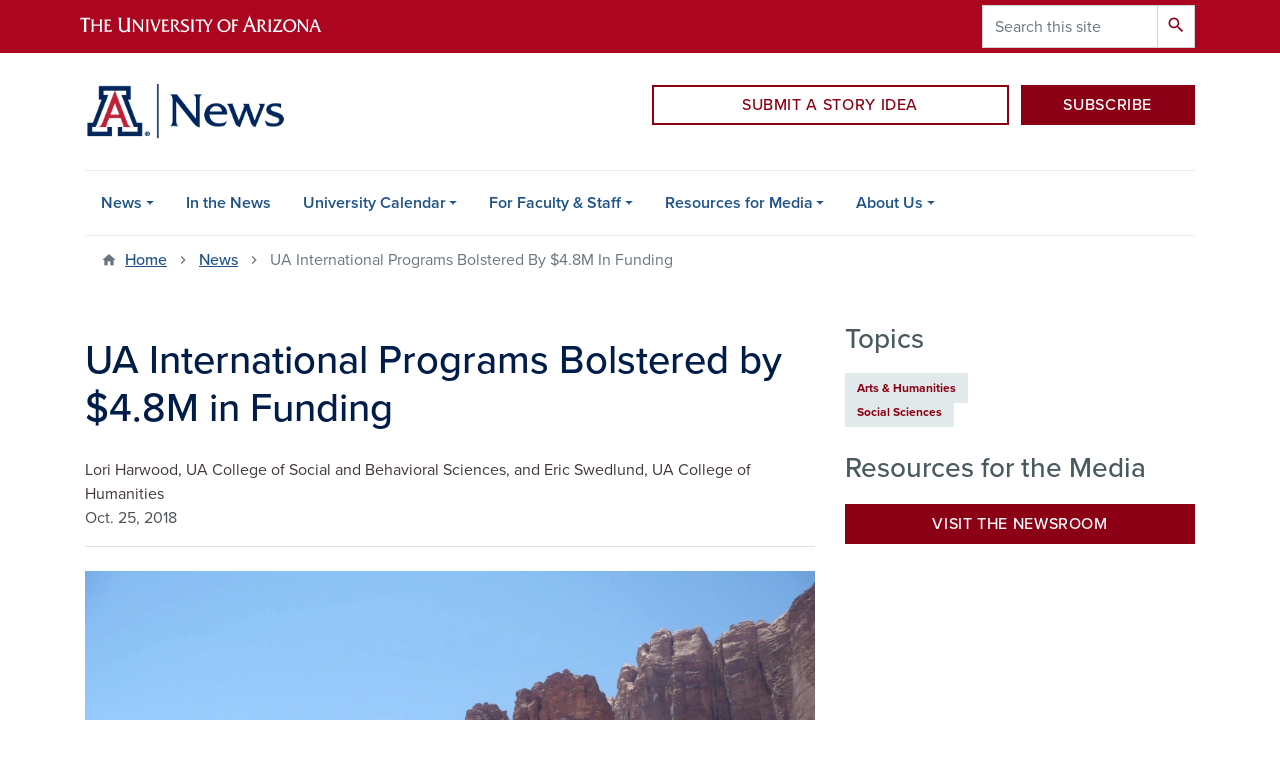

--- FILE ---
content_type: text/html; charset=UTF-8
request_url: https://news.arizona.edu/news/ua-international-programs-bolstered-48m-funding
body_size: 20573
content:
<!DOCTYPE html>
<html lang="en" dir="ltr" prefix="og: https://ogp.me/ns#" class="sticky-footer">
  <head>
    <meta charset="utf-8" />
<meta name="description" content="Title VI grants from the U.S. Department of Education support teaching, research and outreach on critical world regions and languages and help the UA prepare students to thrive in a globalized world." />
<link rel="shortlink" href="https://news.arizona.edu/" />
<link rel="canonical" href="https://news.arizona.edu/news/ua-international-programs-bolstered-48m-funding" />
<meta property="og:site_name" content="University of Arizona News" />
<meta property="og:url" content="https://news.arizona.edu/news/ua-international-programs-bolstered-48m-funding" />
<meta property="og:title" content="UA International Programs Bolstered by $4.8M in Funding" />
<meta property="og:description" content="Title VI grants from the U.S. Department of Education support teaching, research and outreach on critical world regions and languages and help the UA prepare students to thrive in a globalized world." />
<meta property="og:image" content="https://cdn.uanews.arizona.edu/s3fs-public/story-images/x_summer_jordan_8.jpg?VersionId=Om.6ONS5FBEJblnP.itPPOV5RAx82OAc" />
<meta property="og:image" content="https://news.arizona.eduwhich reinforces the language ac&quot; title=&quot;Foreign Language and Area Studies fellowships help fund summer study abroad programs such as “Arizona in Jordan” through the UA Center for Middle Eastern Studies. Students are required to live with Jordanian host families" />
<meta property="og:image" content="https://news.arizona.eduwhich reinforces the language ac&quot; /&gt;" />
<meta name="twitter:card" content="summary" />
<meta name="Generator" content="Arizona Quickstart (https://quickstart.arizona.edu)" />
<meta name="MobileOptimized" content="width" />
<meta name="HandheldFriendly" content="true" />
<meta name="viewport" content="width=device-width, initial-scale=1, shrink-to-fit=no" />
<script type="application/ld+json">{
    "@context": "https://schema.org",
    "@graph": [
        {
            "@type": "CollegeOrUniversity",
            "parentOrganization": {
                "@type": "EducationalOrganization",
                "@id": "https://www.arizona.edu/",
                "name": "University of Arizona",
                "url": "https://www.arizona.edu/",
                "sameAs": [
                    "https://www.facebook.com/uarizona",
                    "https://x.com/uarizona",
                    "https://www.instagram.com/uarizona",
                    "https://linkedin.com/edu/university-of-arizona-17783",
                    "https://www.youtube.com/universityofarizona",
                    "https://en.wikipedia.org/wiki/University_of_Arizona"
                ],
                "address": {
                    "@type": "PostalAddress",
                    "streetAddress": "1401 E University Blvd",
                    "addressLocality": "Tucson",
                    "addressRegion": "AZ",
                    "postalCode": "85721",
                    "addressCountry": "US"
                }
            },
            "url": "https://news.arizona.edu/",
            "name": "University of Arizona University of Arizona News"
        }
    ]
}</script>
<meta http-equiv="x-ua-compatible" content="ie=edge" />
<link rel="icon" href="/profiles/custom/az_quickstart/themes/custom/az_barrio/favicon.ico" type="image/vnd.microsoft.icon" />

    <title>UA International Programs Bolstered by $4.8M in Funding | University of Arizona News</title>
    <link rel="stylesheet" media="all" href="/sites/default/files/assets/css/css_FIU_OAUHLFdyZuMZQYU4EsefwsVNiYVhrIsA3vrl8To.css?delta=0&amp;language=en&amp;theme=az_barrio&amp;include=[base64]" />
<link rel="stylesheet" media="all" href="/sites/default/files/assets/css/css_XyBUV6M7x-qVF-oCVLQyYE3YD-dvhL0B_I-045hAAJ8.css?delta=1&amp;language=en&amp;theme=az_barrio&amp;include=[base64]" />
<link rel="stylesheet" media="all" href="https://use.typekit.net/emv3zbo.css" />
<link rel="stylesheet" media="all" href="https://fonts.googleapis.com/css?family=Material+Icons+Sharp#.css" />
<link rel="stylesheet" media="all" href="https://cdn.digital.arizona.edu/lib/az-icons/1.0.4/az-icons-styles.min.css" />
<link rel="stylesheet" media="all" href="https://cdn.digital.arizona.edu/lib/arizona-bootstrap/2.0.27/css/arizona-bootstrap.min.css" />
<link rel="stylesheet" media="all" href="/sites/default/files/assets/css/css_gp3slSlaGT9_6Vny8Tbeg7PRiRFG8ix4ozy-R6XTOwE.css?delta=6&amp;language=en&amp;theme=az_barrio&amp;include=[base64]" />
<link rel="stylesheet" media="print" href="/sites/default/files/assets/css/css_fDhXna2Mxkf0I5A0Z8pMDRLOkos9Yp6mO-k53iKXhvg.css?delta=7&amp;language=en&amp;theme=az_barrio&amp;include=[base64]" />
<link rel="stylesheet" media="all" href="/sites/default/files/assets/css/css_TqBX7C-bB0lci90apqZgMceexO39S0I5NwaAVG_tUKU.css?delta=8&amp;language=en&amp;theme=az_barrio&amp;include=[base64]" />
<link rel="stylesheet" media="all" href="/sites/default/files/assets/asset_injector/css/styles_better_exposed_filters-b6e1cb17a4a57f400e25f24897c22d2d.css?t9ac4x" />
<link rel="stylesheet" media="all" href="/sites/default/files/assets/css/css_gryQNPI_HP-TANPreQYjCh05TrbLshJ7KRFFBmDmDzo.css?delta=10&amp;language=en&amp;theme=az_barrio&amp;include=[base64]" />

    <script type="application/json" data-drupal-selector="drupal-settings-json">{"path":{"baseUrl":"\/","pathPrefix":"","currentPath":"node\/23087","currentPathIsAdmin":false,"isFront":false,"currentLanguage":"en"},"pluralDelimiter":"\u0003","suppressDeprecationErrors":true,"gtag":{"tagId":"G-351714646","consentMode":false,"otherIds":[],"events":[],"additionalConfigInfo":[]},"ajaxPageState":{"libraries":"[base64]","theme":"az_barrio","theme_token":null},"ajaxTrustedUrl":{"\/search\/google":true},"gtm":{"tagId":null,"settings":{"data_layer":"dataLayer","include_classes":false,"allowlist_classes":"","blocklist_classes":"","include_environment":false,"environment_id":"","environment_token":""},"tagIds":["GTM-ML2BZB"]},"data":{"extlink":{"extTarget":true,"extTargetAppendNewWindowLabel":"(opens in a new window)","extTargetNoOverride":true,"extNofollow":false,"extTitleNoOverride":false,"extNoreferrer":false,"extFollowNoOverride":false,"extClass":"0","extLabel":"(link is external)","extImgClass":false,"extSubdomains":false,"extExclude":"^(?!(https?:\\\/\\\/)(arizona.box.com|docs.google.com|dropbox.com|www.dropbox.com|emailarizona-my.sharepoint.com|events.trellis.arizona.edu)).*","extInclude":"\/sites\/.+\/files\/.+\\.pdf","extCssExclude":"","extCssInclude":"","extCssExplicit":"","extAlert":false,"extAlertText":"This link will take you to an external web site. We are not responsible for their content.","extHideIcons":false,"mailtoClass":"0","telClass":"","mailtoLabel":"(link sends email)","telLabel":"(link is a phone number)","extUseFontAwesome":false,"extIconPlacement":"append","extPreventOrphan":false,"extFaLinkClasses":"fa fa-external-link","extFaMailtoClasses":"fa fa-envelope-o","extAdditionalLinkClasses":"","extAdditionalMailtoClasses":"","extAdditionalTelClasses":"","extFaTelClasses":"fa fa-phone","whitelistedDomains":[],"extExcludeNoreferrer":""}},"field_group":{"link":{"mode":"news_trending_list","context":"view","settings":{"classes":"text-decoration-none","show_empty_fields":false,"id":"","target":"entity","custom_uri":"","target_attribute":"default"}},"html_element":{"mode":"full","context":"view","settings":{"classes":"text-muted","show_empty_fields":false,"id":"","element":"div","show_label":false,"label_element":"h3","label_element_classes":"","attributes":"","effect":"none","speed":"fast"}}},"googlePSE":{"language":"en","displayWatermark":0},"user":{"uid":0,"permissionsHash":"3d0c63a7235efa6d66bee525d59762b555354a4b8af7b8667741bc30a7f5d9f0"}}</script>
<script src="/sites/default/files/assets/js/js_UdbFKd-wtJh3SKjb7z4RqPnpbPTUMahcDRAXqdQXzuU.js?scope=header&amp;delta=0&amp;language=en&amp;theme=az_barrio&amp;include=[base64]"></script>
<script src="/modules/contrib/google_tag/js/gtag.js?t9ac4x"></script>
<script src="/modules/contrib/google_tag/js/gtm.js?t9ac4x"></script>

  </head>
  <body class="az-news-news layout-no-sidebars page-node-23087 path-node node--type-az-news">
    <a href="#content" class="visually-hidden focusable skip-link">
      Skip to main content
    </a>
    <noscript><iframe src="https://www.googletagmanager.com/ns.html?id=GTM-ML2BZB"
                  height="0" width="0" style="display:none;visibility:hidden"></iframe></noscript>

      <div class="dialog-off-canvas-main-canvas" data-off-canvas-main-canvas>
    
<div id="page-wrapper">
  <div id="page">
    <header id="header" class="header" role="banner" aria-label="Site header">
                    <section class="region region-alert">
    <div id="block-az-barrio-css" class="block block-block-content block-block-contentd3cd6f1a-8018-480d-8db9-4c3f16632d67">
  
    
      <div class="content">
      
      <div class="field field--name-field-az-main-content field--type-entity-reference-revisions field--label-hidden field__items">
              <div class="field__item">  <div class="mb-0 paragraph paragraph--type--az-html paragraph--view-mode--default">
          
            <div class="clearfix text-formatted field field--name-field-az-full-html field--type-text-long field--label-hidden field__item"><style type="text/css">
.align-right, .align-left {
	clear: both;
}
</style></div>
      
      </div>
</div>
          </div>
  
    </div>
  </div>

  </section>

                <header class="bg-red arizona-header" id="header_arizona" role="banner">
          <div class="container">
            <div class="row">
                            <a class="arizona-logo" href="https://www.arizona.edu" title="The University of Arizona homepage">
                <img class="arizona-line-logo" alt="The University of Arizona Wordmark Line Logo White" src="https://cdn.digital.arizona.edu/logos/v1.0.0/ua_wordmark_line_logo_white_rgb.min.svg" fetchpriority="high" />
              </a>
                                              <section class="ml-auto d-none d-lg-block d-xl-block region region-header-ua-utilities">
    <div class="search-block-form google-cse az-search-block block block-search block-search-form-block" data-drupal-selector="search-block-form" id="block-az-barrio-search" role="search">
  
    
          <div class="content">
      <form action="/search/google" method="get" id="search-block-form" accept-charset="UTF-8" class="search-form search-block-form">
  <div class="input-group">
      <label for="edit-keys" class="sr-only">Search</label>
<input title="Enter the terms you wish to search for." data-drupal-selector="edit-keys" type="search" id="edit-keys" name="keys" value="" size="15" maxlength="128" class="form-search form-control" placeholder="Search this site" aria-label="Search this site" />



<div data-drupal-selector="edit-actions" class="form-actions js-form-wrapper input-group-append" id="edit-actions--2"><button data-drupal-selector="edit-submit" type="submit" id="edit-submit" value="Search" class="button js-form-submit form-submit btn"><span class="material-icons-sharp">search</span></button>

</div>


  </div>
</form>


    </div>
  
</div>
<div id="block-az-barrio-sharethisscript" class="block block-block-content block-block-content69ccb1a1-d67c-4395-9cb6-7ba2b868a670">
  
    
      <div class="content">
      
      <div class="field field--name-field-az-main-content field--type-entity-reference-revisions field--label-hidden field__items">
              <div class="field__item">  <div class="mb-0 paragraph paragraph--type--az-html paragraph--view-mode--default">
          
            <div class="clearfix text-formatted field field--name-field-az-full-html field--type-text-long field--label-hidden field__item"><script type="text/javascript" src="https://platform-api.sharethis.com/js/sharethis.js#property=64d15841195399001219ea60&amp;product=inline-share-buttons" async="async"></script></div>
      
      </div>
</div>
          </div>
  
    </div>
  </div>

  </section>

                          </div> <!-- /.row -->
          </div> <!-- /.container -->
                    <div class="redbar-buttons d-lg-none d-flex">
            <button data-toggle="offcanvas" type="button" data-target="#navbar-top" aria-controls="navbar-top" class="btn btn-redbar" id="jsAzSearch">
              <span aria-hidden="true" class="icon material-icons-sharp"> search </span>
              <span class="icon-text"> search </span>
            </button>
            <button data-toggle="offcanvas" type="button" data-target="#navbar-top" aria-controls="navbar-top" class="btn btn-redbar">
              <span aria-hidden="true" class="icon material-icons-sharp"> menu </span>
              <span class="icon-text"> menu </span>
            </button>
          </div>
                  </header>
        <div class="header page-row" id="header_site" role="banner">
          <div class="container">
            <div class="row">
              <div class="col-12 col-sm-6 col-lg-4">
                  <section class="region region-branding">
    <div id="block-az-barrio-branding" class="clearfix block block-system block-system-branding-block">
  
    
        <a href="/" title="University of Arizona News | Home" class="qs-site-logo d-block" rel="home"><img class="img-fluid" fetchpriority="high" src="https://cdn.uanews.arizona.edu/s3fs-public/news%20lockup%202020.png?VersionId=t3biMqrrQSnlDa8yRvPYtGM72tMquh7g" alt="University of Arizona News | Home" />
</a>
    </div>

  </section>

              </div>
              <div class="col-12 col-sm-6 col-lg-8">
                <div class="row">
                  
                </div>
                                <div class="row">
                    <section class="col-md region region-header-2">
    <div id="block-ctaheaderblock" class="col-12 col-lg-9 align-right block block-block-content block-block-content024e0544-c66b-4f71-a928-0e3115d8e239">
  
    
      <div class="content">
      
      <div class="field field--name-field-az-main-content field--type-entity-reference-revisions field--label-hidden field__items">
              <div class="field__item">  <div class="mb-0 paragraph paragraph--type--az-text paragraph--view-mode--default">
          
            <div class="clearfix text-formatted field field--name-field-az-text-area field--type-text-long field--label-hidden field__item"><div class="ck-widget ck-widget bs_grid mt-sm-4 pt-lg-2"><div class="ck-widget ck-widget row" data-row-none="none" data-row-sm="none" data-row-md="none" data-row-lg="none" data-row-xl="none" data-row-xxl="undefined"><div class="col-lg-8 pl-lg-1 pr-lg-1 align-self-end"><p><a class="btn btn-block btn-outline-red mb-3 gta-cta-header-buttons" href="https://forms-a.trellis.arizona.edu/f/MarCom-SubmitStory">SUBMIT A STORY IDEA</a></p></div><div class="col-lg-4 pl-lg-2 pr-lg-0 align-self-end"><p><a class="btn btn-block btn-red mb-3 gta-cta-header-buttons" href="/subscribe-news">SUBSCRIBE</a></p></div></div></div></div>
      
      </div>
</div>
          </div>
  
    </div>
  </div>

  </section>

                </div>
                              </div>
            </div> <!-- /.row -->
          </div> <!-- /.container -->

          <div class="container">
            <div class="row">
                            <div class="col-lg">
                <nav id="navbar-top" class="navbar-offcanvas has-navigation-region has-off-canvas-region">
                  <div class="navbar-offcanvas-header">
                    <div class="bg-chili d-flex justify-content-between align-items-center">
                      <a href="/" class="btn btn-redbar">
                        <span aria-hidden="true" class="icon material-icons-sharp"> home </span>
                        <span class="icon-text"> home </span>
                      </a>
                      <button data-toggle="offcanvas" type="button" data-target="#navbar-top" aria-controls="navbar-top" class="btn btn-redbar">
                        <span aria-hidden="true" class="icon material-icons-sharp"> close </span>
                        <span class="icon-text"> close </span>
                      </button>
                    </div>
                                            <section class="region region-navigation-offcanvas">
    <div class="search-block-form google-cse bg-white navbar-offcanvas-search" data-drupal-selector="search-block-form-2" id="block-az-barrio-offcanvas-searchform" role="search">
  
    
      <form action="/search/google" method="get" id="search-block-form--2" accept-charset="UTF-8" class="search-form search-block-form">
  <div class="input-group">
      <label for="edit-keys--2" class="sr-only">Search</label>
<input title="Enter the terms you wish to search for." data-drupal-selector="edit-keys" type="search" id="edit-keys--2" name="keys" value="" size="15" maxlength="128" class="form-search form-control" placeholder="Search this site" aria-label="Search this site" />



<div data-drupal-selector="edit-actions" class="form-actions js-form-wrapper input-group-append" id="edit-actions--3"><button data-drupal-selector="edit-submit" type="submit" id="edit-submit--2" value="Search" class="button js-form-submit form-submit btn"><span class="material-icons-sharp">search</span></button>

</div>


  </div>
</form>


  </div>

  </section>

                                    </div>
                                                        <section class="region region-navigation">
          <nav role="navigation" aria-labelledby="block-az-barrio-main-menu-menu" id="block-az-barrio-main-menu" class="block block-menu navigation menu--main">
                      
    <h2 class="sr-only" id="block-az-barrio-main-menu-menu">Main navigation</h2>
    
  
              
              <ul id="block-az-barrio-main-menu" block="block-az-barrio-main-menu" class="clearfix navbar-nav flex-lg-row">
                          <li class="nav-item menu-item--expanded dropdown nav-item nav-item-parent keep-open">
                            	    <button class="nav-item menu-item--expanded dropdown nav-item nav-item-parent keep-open nav-link dropdown-toggle" data-toggle="dropdown" aria-expanded="false" aria-haspopup="true" data-display="static">News</button>
                                  <div class="dropdown-menu">
                                                  <a href="/news" class="dropdown-item" data-drupal-link-system-path="news">All News</a>
                                                                    <a href="/news/arizona-southwest" class="dropdown-item" data-drupal-link-system-path="news/arizona-southwest">Arizona &amp; the Southwest</a>
                                                                    <a href="/news/arts-humanities" class="dropdown-item" data-drupal-link-system-path="news/arts-humanities">Arts &amp; Humanities</a>
                                                                    <a href="/news/athletics" class="dropdown-item" data-drupal-link-system-path="news/athletics">Athletics</a>
                                                                    <a href="/news/business-economics" class="dropdown-item" data-drupal-link-system-path="news/business-economics">Business &amp; Economics</a>
                                                                    <a href="/news/campus-life" class="dropdown-item" data-drupal-link-system-path="news/campus-life">Campus Life</a>
                                                                    <a href="/news/government-public-policy-law" class="dropdown-item" data-drupal-link-system-path="news/government-public-policy-law">Government, Public Policy &amp; Law</a>
                                                                    <a href="/news/health-wellness" class="dropdown-item" data-drupal-link-system-path="news/health-wellness">Health &amp; Wellness</a>
                                                                    <a href="/news/science-technology" class="dropdown-item" data-drupal-link-system-path="news/science-technology">Science &amp; Technology</a>
                                                                    <a href="/news/social-sciences" class="dropdown-item" data-drupal-link-system-path="news/social-sciences">Social Sciences</a>
                                                                    <a href="/news/space" class="dropdown-item" data-drupal-link-system-path="news/space">Space</a>
                                                                    <a href="/news/strategic-imperatives" class="dropdown-item" data-drupal-link-system-path="news/strategic-imperatives">Strategic Imperatives</a>
                                                                    <a href="/news/university-news" class="dropdown-item" data-drupal-link-system-path="news/university-news">University News</a>
                                                                    <a href="/news/videos" class="dropdown-item" data-drupal-link-system-path="node/24805">Videos</a>
                                                                    <a href="/news/photos" class="dropdown-item" data-drupal-link-system-path="node/25220">Photos</a>
                                </div>
      
                          </li>
                                  <li class="nav-item">
                                        <a href="/news/ua-in-the-news" class="nav-link" data-drupal-link-system-path="news/ua-in-the-news">In the News</a>
                          </li>
                                  <li class="nav-item menu-item--expanded dropdown nav-item nav-item-parent keep-open">
                            	    <button class="nav-item menu-item--expanded dropdown nav-item nav-item-parent keep-open nav-link dropdown-toggle" data-toggle="dropdown" aria-expanded="false" aria-haspopup="true" data-display="static">University Calendar</button>
                                  <div class="dropdown-menu">
                                                  <a href="/calendar" class="dropdown-item" data-drupal-link-system-path="calendar">Main Calendar</a>
                                                                    <a href="/calendar/today" class="dropdown-item" data-drupal-link-system-path="calendar/today">Today</a>
                                                                    <a href="/calendar/week" class="dropdown-item" data-drupal-link-system-path="calendar/week">This Week</a>
                                                                    <a href="/calendar/month" class="dropdown-item" data-drupal-link-system-path="calendar/month">This Month</a>
                                                                    <a href="https://forms-a.trellis.arizona.edu/103" class="dropdown-item">Add Calendar Event</a>
                                                                    <a href="/calendar/ongoing" class="dropdown-item" data-drupal-link-system-path="calendar/ongoing">Ongoing</a>
                                </div>
      
                          </li>
                                  <li class="nav-item menu-item--expanded dropdown nav-item nav-item-parent keep-open">
                            	    <button class="nav-item menu-item--expanded dropdown nav-item nav-item-parent keep-open nav-link dropdown-toggle" data-toggle="dropdown" aria-expanded="false" aria-haspopup="true" data-display="static">For Faculty &amp; Staff</button>
                                  <div class="dropdown-menu">
                                                  <a href="/faculty-staff/employee-news" class="dropdown-item" data-drupal-link-system-path="node/45">Employee News</a>
                                                                    <a href="/faculty-staff/strategic-imperatives" class="dropdown-item" data-drupal-link-system-path="node/32119">Strategic Imperatives</a>
                                                                    <a href="/faculty-staff/awards-accolades" class="dropdown-item" data-drupal-link-system-path="node/24780">Awards &amp; Accolades</a>
                                                                    <a href="/faculty-staff/uannounce-memos" class="dropdown-item" data-drupal-link-system-path="node/48">UAnnounce</a>
                                                                    <a href="/faculty-staff/clubs-organizations" class="dropdown-item" data-drupal-link-system-path="node/2">Clubs &amp; Organizations</a>
                                                                    <a href="https://news.arizona.edu/classified-ads" class="dropdown-item">Classified Ads</a>
                                </div>
      
                          </li>
                                  <li class="nav-item menu-item--expanded dropdown nav-item nav-item-parent keep-open">
                            	    <button class="nav-item menu-item--expanded dropdown nav-item nav-item-parent keep-open nav-link dropdown-toggle" data-toggle="dropdown" aria-expanded="false" aria-haspopup="true" data-display="static">Resources for Media</button>
                                  <div class="dropdown-menu">
                                                  <a href="/resources-media/media-guidelines-resources" class="dropdown-item" data-drupal-link-system-path="node/24777">Media Guidelines &amp; Resources</a>
                                                                    <a href="/news-releases" class="dropdown-item" data-drupal-link-system-path="news-releases">News Releases</a>
                                                                    <a href="/resources-media/electronic-press-kits" class="dropdown-item" data-drupal-link-system-path="node/24778">Electronic Press Kits</a>
                                                                    <a href="/resources-media/university-experts" class="dropdown-item" data-drupal-link-system-path="node/26">University Experts</a>
                                                                    <a href="/resources-media/university-facts" class="dropdown-item" data-drupal-link-system-path="node/27846">University Facts</a>
                                </div>
      
                          </li>
                                  <li class="nav-item menu-item--expanded dropdown nav-item nav-item-parent keep-open">
                            	    <button class="nav-item menu-item--expanded dropdown nav-item nav-item-parent keep-open nav-link dropdown-toggle" data-toggle="dropdown" aria-expanded="false" aria-haspopup="true" data-display="static">About Us</button>
                                  <div class="dropdown-menu">
                                                  <a href="/about-us/contact-us" class="dropdown-item" data-drupal-link-system-path="node/44">Contact Us</a>
                                                                    <a href="https://marcom.arizona.edu/our-team/communications" class="dropdown-item">Our Team</a>
                                </div>
      
                          </li>
                      </ul>
      


      </nav>

  </section>

                                                </nav>
              </div>
                          </div>
                          <div class="row">
                  <section class="col-md region region-help">
    

  </section>

              </div>
                      </div>
        </div>
    </header>

    <div id="main-wrapper" class="layout-main-wrapper clearfix">
        <div id="main">
                              <div class="container">
                                    <div class="row">
                <section class="col-md region region-breadcrumb">
    <div id="block-az-barrio-breadcrumbs" class="block block-system block-system-breadcrumb-block">
  
    
      <div class="content">
      
  <nav role="navigation" aria-label="breadcrumb">
    <ol class="breadcrumb">
                  <li class="breadcrumb-item breadcrumb-item-home">
          <a href="/">Home</a>
        </li>
                        <li class="breadcrumb-item">
          <a href="/news">News</a>
        </li>
                        <li class="breadcrumb-item active" aria-current="page">
          UA International Programs Bolstered By $4.8M In Funding
        </li>
              </ol>
  </nav>

    </div>
  </div>

  </section>

            </div>
                                  </div>
                    <div class="container">
            <div class="row row-offcanvas row-offcanvas-left clearfix">
              <main class="main-content col" id="content" role="main">
                  <section class="region region-content">
    <div id="block-az-barrio-content" class="block block-system block-system-main-block">
  
    
      <div class="content">
      

<article class="node node--type-az-news node--view-mode-full clearfix">
  <header>
    
        
      </header>
  <div class="node__content clearfix">
    
<div  id="news-layout-row" class="row">
    
<div  id="news-left-column" class="col-xl-8">
    
<div  id="news-full-row-article-top" class="row">
    
<div  class="col-12">
    
<div  id="news-full-title-block" class="border-bottom align-text-top mb-4">
    <h1 class="text-midnight"><span class="field field--name-title field--type-string field--label-hidden">UA International Programs Bolstered by $4.8M in Funding</span>
</h1>

<div  class="standard-byline-published-block">
    Lori Harwood, UA College of Social and Behavioral Sciences, and Eric Swedlund, UA College of Humanities
<div  class="text-muted">
    
            <div class="field field--name-field-az-published field--type-datetime field--label-hidden field__item">Oct. 25, 2018</div>
      
  </div>
  </div>
<div  class="sharethis-inline-share-buttons my-3">
    
  </div><div class="views-element-container"><div class="uannounce-memo-info mb-3 view view-eva view-uannounce-eva-header view-id-uannounce_eva_header view-display-id-entity_view_1 js-view-dom-id-8b7179877ea09c846ab7b7b007049b579a07b3cd266c23d61c0a8249b6f3071e">
  
    

  
  

  
  
  

  
  

  
  </div>
</div>

  </div>
<figure >
    
            <div class="field field--name-field-az-media-image field--type-entity-reference field--label-hidden field__item"><div>
  
  
<figure  style="max-width: 1140px;">
    
  <div class="field field--name-field-media-az-image field--type-image field--label-visually_hidden">
    <div class="field__label visually-hidden">Image</div>
              <div class="field__item">  <img loading="lazy" class="img-fluid image-style-az-large" src="https://cdn.uanews.arizona.edu/s3fs-public/styles/az_large/public/story-images/x_summer_jordan_8.jpg.webp?VersionId=c1CySJj6xrOU4RajTWHf.tQltQoIpEGK&amp;itok=ejPxfGJ0" width="1140" height="855" alt="Foreign Language and Area Studies fellowships help fund summer study abroad programs such as “Arizona in Jordan” through the UA Center for Middle Eastern Studies. Students are required to live with Jordanian host families, which reinforces the language ac" title="Foreign Language and Area Studies fellowships help fund summer study abroad programs such as “Arizona in Jordan” through the UA Center for Middle Eastern Studies. Students are required to live with Jordanian host families, which reinforces the language ac" />


</div>
          </div>

<figcaption  class="figure-caption">
    
            <div class="clearfix text-formatted field field--name-field-az-caption field--type-text-long field--label-hidden field__item"><p>Foreign Language and Area Studies fellowships help fund summer study abroad programs such as “Arizona in Jordan” through the UA Center for Middle Eastern Studies. Students are required to live with Jordanian host families, which reinforces the language acquisition happening in the classroom.</p>
</div>
      
<cite  class="small">
    
            <div class="clearfix text-formatted field field--name-field-az-credit field--type-text field--label-hidden field__item"><p>(Photo: Christian Sinclair)</p>
</div>
      
  </cite>
  </figcaption>
  </figure>
</div>
</div>
      
  </figure>
  </div>
  </div>
<div >
    
<div >
    
            <div class="field field--name-field-az-body field--type-text-long field--label-hidden field__item"><p>Three University of Arizona international/language centers have been awarded grants totaling more than $4.8 million from the U.S. Department of Education for four years of funding.</p> <p>The funding – given as Title VI grants – supports robust teaching, research and outreach programs at the <strong><a href="https://cercll.arizona.edu/">Center for Educational Resources in Culture, Language and Literacy</a></strong>, the <strong><a href="https://las.arizona.edu/">Center for Latin American Studies</a></strong>, and the <strong><a href="http://www.cmes.arizona.edu/">Center for Middle Eastern Studies</a></strong>.</p> <p>According to the U.S. Department of Education website, the grants are designed to respond to the "ongoing national need for individuals with expertise and competence in world languages and area or international studies" and contribute to developing a globally competent workforce, expand access to foreign language learning, and support teaching and research on critical world regions and languages.&nbsp;The grants&nbsp;provide opportunities for students, researchers and the community while&nbsp;confirming the UA's status as a leader in foreign language and area studies instruction and international engagement.</p> <p>The Center for Middle Eastern Studies and the Center for Latin American Studies, which are both housed in the <a href="http://web.sbs.arizona.edu/college/" target="_blank">College of Social and Behavioral Sciences</a>, were named Title VI National Resource Centers. These centers provide research and instruction in foreign languages and international studies, as well as outreach to K-12 schools and the wider community. The two centers also received funds for Foreign Language and Area Studies fellowships, which go directly to students.</p> <p>The Center for Educational Resources in Culture, Language and Literacy, or CERCLL, which is housed in the <a href="http://humanities.arizona.edu" target="_blank">College of Humanities</a>, was named a Title VI Language Resource Center. These centers develop resources for the teaching and learning of foreign languages at K-16 levels across the United States and promote the learning of languages that are less commonly taught.</p> <p>In addition to receiving Title VI funds, the centers have received institutional commitments from their home colleges, the provost's office, the Office for Research, Discovery and Innovation, the Graduate College, the College of Education and UA Global.</p> <p>"It is paramount that we prepare our students to thrive and lead at the global level. The competencies they will need for next-generation careers go well beyond practical skills. That includes not just knowing a second language, but also understanding and appreciating the rich diversity of our world," said UA President <strong>Robert C. Robbins</strong>. "This funding helps us meet that need and confirms the UA's leading role in teaching and research in foreign language learning and international studies."</p> <p><strong>Center for Middle Eastern Studies</strong></p> <p>The UA's Center for Middle Eastern Studies is one of 14 Middle East centers nationally to receive National Resource Center, or NRC, funding and one of 13 to receive Foreign Language and Area Studies, or FLAS, fellowship support in the new grant cycle. The CMES will receive approximately $2.2 million over the four-year cycle – $232,000 per year for NRC activities and $315,000 per year for FLAS fellowships.</p> <p>The UA has had an NRC in Middle East studies since 1975, making it one of the longest consistently funded centers in the country.</p> <p>"The CMES’ receipt of Title VI NRC and FLAS fellowship funding reflects the breadth, depth and high quality of Middle East studies scholarship and teaching at the UA," said <strong>Anne Betteridge</strong>, director of the CMES.&nbsp; "We are perfectly delighted to be able to contribute to the continued strength and growth of Middle East studies and the teaching and learning of Middle Eastern languages."</p> <p>The FLAS funds will allow the CMES to award academic-year and summer funding to UA students in any discipline who study Arabic, Hebrew, Persian or Turkish.&nbsp;</p> <p>The NRC funding will support two new faculty positions, one focused on health in the Middle East and one on human rights in the Middle East.</p> <p>Projects funded for the new grant cycle include the creation of a new course on the politics of language in the Middle East, the development of an online Kurdish language class, external evaluations of the Persian and Turkish language programs, and a Middle East language pedagogy workshop co-sponsored by the UA.&nbsp;</p> <p>CMES Title VI funds will also advance several collaborative projects. The CMES and the Center for Latin American Studies will work together to expand the International Studies Partnership Program to encourage internationalization of community college curricula in the Maricopa Community College District and Cochise College. The CMES and&nbsp;the&nbsp;Center for Educational Resources in Culture, Language and Literacy will support a project piloting a new approach to teaching Arabic.</p> <p>"It is a privilege to be able to support teaching, learning and research about the Middle East – a vitally important and highly diverse region with deep history, complex politics and cultural riches, which is often little understood or misunderstood," Betteridge said.</p> <p><strong>Center for Latin American Studies</strong></p> <p>The UA's Center for Latin American Studies, or LAS, is one of 16 Latin American centers in the nation to receive NRC funding and FLAS fellowship support. The center will receive approximately $1.9 million over the four-year cycle — $215,000 per year for NRC activities and $265,000 per year for FLAS fellowships. The&nbsp;Center for Latin American Studies&nbsp;previously received NRC and FLAS funding, as well as a Title VI grant to support Brazil studies.</p> <p>"Receiving Title VI funding is a recognition of the outstanding quality of Latin American Studies faculty and students across the University of Arizona," said <strong>Marcela Vásquez-León</strong>, director of Center for Latin American Studies. "As a Title VI center, Latin American Studies will expand its role as a national leader, drawing together scholars, artists and policymakers to examine critical issues of the Americas."</p> <p>FLAS fellowships awarded during the academic year will fund students who study Portuguese. The summer FLAS fellowships will also include indigenous and other less commonly taught languages, including Kaqchikel, which is tied to the center's Guatemala study abroad program.</p> <p>The NRC funding will allow the center to support international research, public programming and training initiatives in collaboration with more than 140 affiliated faculty across campus and Latin America experts around the world.</p> <p>During this grant cycle, the Title VI funds will help the UA hire two new faculty: one focused on health and the environment and the one on indigenous peoples, law and development.</p> <p>The Center for LAS&nbsp;and the CMES are collaborating to create a distinguished lecture series, “Comparative Borders and Migration,” and developing workshops with the College of Education to help K-16 teachers create more international curricula. The Center for LAS will work with other universities to organize conferences on human rights and indigenous politics in Latin America and to strengthen the Network for the Advancement of Brazilian Studies.&nbsp;It will also establish a speaker series as well as faculty and student exchanges with the National Autonomous University of Mexico, or UNAM, as part of the UA-UNAM initiative.</p> <p>Vásquez-León says that is important to expand people’s understanding of this critical region.</p> <p>"Latin America and the United States have a long history of cultural, political and commercial exchange. The number of Latin Americans living in the United States continues to increase, and our most urgent problems are shared challenges," Vásquez-León said. "The Center for LAS is honored to support teaching, research and learning about Latin America’s great cultural and geographic diversity as well as the complexity of the region’s histories, economies, political systems and contemporary challenges."</p> <p><strong>Center for Educational Resources in Culture, Language and Literacy</strong></p> <p>The $756,000 grant award for the Center for Educational Resources in Culture, Language and Literacy, or&nbsp;CERCLL, marks the center’s fourth consecutive Title VI grant since it was founded in 2006. The CERCLL is one of 16 national Language Resource Centers that support global education in the U.S. by fostering innovative research and quality educational practices related to the learning of world languages and the development of intercultural competence.</p> <p>Together with generous commitments from the College of Humanities and others across campus, this new grant will bring a series of cross-disciplinary initiatives to the UA, including applied research projects in language learning and teaching, and outreach and professional development opportunities for educators. Through its projects and initiatives over the last 12 years, the CERCLL has established itself as an innovation hub for language teaching and learning in the southwest and beyond, say CERCLL co-directors <strong>Chantelle Warner</strong> and <strong>Beatrice Dupuy</strong>.</p> <p>"The biggest challenges facing society today are global in nature, and that calls upon a citizenry ready to negotiate complex encounters taking place across permeable borders where getting by in English is not enough and might even be dangerously deceptive," Warner says. "Multilingual and multicultural awareness and an ability to mediate between languages and cultures is integral for students, whatever futures they imagine for themselves."</p> <p>In 2014, a bipartisan group of Congressional members called on the American Academy of Arts and Sciences to examine the nation’s current capacity in languages and recommend actions. The Academy published a report in which they underscored how critical the ability to communicate in world languages is to success in business, research and international relations. Dupuy says the CERCLL’s grant renewal application proposed a set of new activities that directly responded to this call.</p> <p>The research projects and initiatives that the CERCLL will support with this new grant integrate culture, language and interdisciplinary themes such as global awareness, science literacy, media literacy and information literacy.</p> <p>"The focus will be on sustained language learning that prepares citizens to successfully engage with a diversity of peoples and cultures near and far," Warner said. "This work has become more urgent over the last decade as economic and social realities have become more globally connected."</p> <p>The CERCLL will continue to host the biennial International Conferences on the Teaching and Assessment of Intercultural Competence, the largest professional event on this topic in the country, and the Second Language Digital Literacies Symposium, a hybrid event which was most recently convened this October with a focus on participation, equity and inclusion.</p></div>
      
      <div class="field field--name-field-az-main-content field--type-entity-reference-revisions field--label-hidden field__items">
              <div class="field__item">  <div class="mb-4 paragraph paragraph--type--az-photo-gallery paragraph--view-mode--default">
        <div class="container">
  		<div class="row">
                                                                            <div class="col-6 col-md-4 col-lg-3 px-min py-min" data-toggle="modal" data-target="#az-photo-gallery-modal-id">
                <a class="az-gallery-open-modal" role="button" data-target="#az-photo-gallery-id" data-slide-to="0">
                  <picture class="card-img img-responsive">
                  <img class="photo-gallery-grid-img img-fluid image-style-az-card-image" src="/s3/files/styles/az_card_image/public/story-images/x_outreach_scholars_16-17.jpg.webp?itok=Bo6YUgcF" width="568" height="426" alt="Outreach scholars in the Center for Middle Eastern Studies give presentations to school and community groups on request." loading="lazy" />


                  </picture>
                </a>
              </div>
                                                              <div class="col-6 col-md-4 col-lg-3 px-min py-min" data-toggle="modal" data-target="#az-photo-gallery-modal-id">
                <a class="az-gallery-open-modal" role="button" data-target="#az-photo-gallery-id" data-slide-to="1">
                  <picture class="card-img img-responsive">
                  <img class="photo-gallery-grid-img img-fluid image-style-az-card-image" src="/s3/files/styles/az_card_image/public/story-images/cubastudyabroadgroup2.jpg.webp?itok=wWjvbp-U" width="568" height="426" alt="UA Cuba study abroad students at the University of La Habana with Marcela Vasquez-Leon, director of the UA Center for Latin America Studies." loading="lazy" />


                  </picture>
                </a>
              </div>
                                                              <div class="col-6 col-md-4 col-lg-3 px-min py-min" data-toggle="modal" data-target="#az-photo-gallery-modal-id">
                <a class="az-gallery-open-modal" role="button" data-target="#az-photo-gallery-id" data-slide-to="2">
                  <picture class="card-img img-responsive">
                  <img class="photo-gallery-grid-img img-fluid image-style-az-card-image" src="/s3/files/styles/az_card_image/public/story-images/las_team.jpg.webp?itok=oy9Gvlru" width="568" height="426" alt="The Center for Latin America Studies team includes director Marcela Vasquez-Leon  and assistant director Colin Deeds ." loading="lazy" />


                  </picture>
                </a>
              </div>
                                                              <div class="col-6 col-md-4 col-lg-3 px-min py-min" data-toggle="modal" data-target="#az-photo-gallery-modal-id">
                <a class="az-gallery-open-modal" role="button" data-target="#az-photo-gallery-id" data-slide-to="3">
                  <picture class="card-img img-responsive">
                  <img class="photo-gallery-grid-img img-fluid image-style-az-card-image" src="/s3/files/styles/az_card_image/public/story-images/cercll_intercultural.jpeg.webp?itok=TAubDpwk" width="568" height="426" alt="Kathy Short, project director at the Center for Educational Resources in Culture, Language and Literacy, gave a workshop at the 2018 Intercultural Competence Conference." loading="lazy" />


                  </picture>
                </a>
              </div>
                                                              <div class="col-6 col-md-4 col-lg-3 px-min py-min" data-toggle="modal" data-target="#az-photo-gallery-modal-id">
                <a class="az-gallery-open-modal" role="button" data-target="#az-photo-gallery-id" data-slide-to="4">
                  <picture class="card-img img-responsive">
                  <img class="photo-gallery-grid-img img-fluid image-style-az-card-image" src="/s3/files/styles/az_card_image/public/story-images/cercll_core.jpg.webp?itok=nlB-bFF6" width="568" height="426" alt="The Center for Educational Resources in Culture, Language and Literacy&#039;s core team:  Co-Directors Chantelle Warner and Beatrice Dupuy, and Associate Director Kate Mackay " loading="lazy" />


                  </picture>
                </a>
              </div>
                                          <div id="az-photo-gallery-modal-id" class="modal bg-transparent-black az-gallery-modal" tabindex="-1" role="dialog">
        
          <div id="az-photo-gallery-id" class="carousel slide az-gallery" data-ride="carousel" data-interval="false">
                                        <button type="button" class="close" data-dismiss="modal" aria-label="Close">
                <span aria-hidden="true">×</span>
              </button>
                        <ol class="carousel-indicators">
                              <li data-target="#az-photo-gallery-id" data-slide-to="0" class="active" aria-label="Slide 1"></li>
                              <li data-target="#az-photo-gallery-id" data-slide-to="1" aria-label="Slide 2"></li>
                              <li data-target="#az-photo-gallery-id" data-slide-to="2" aria-label="Slide 3"></li>
                              <li data-target="#az-photo-gallery-id" data-slide-to="3" aria-label="Slide 4"></li>
                              <li data-target="#az-photo-gallery-id" data-slide-to="4" aria-label="Slide 5"></li>
                          </ol>
            <div class="carousel-inner az-gallery-inner">
                              
                                    
                                    <div class="carousel-item az-gallery-item active">
                    <div class="carousel-image">
                      <img class="d-block az-gallery-img img-fluid image-style-az-large" src="https://cdn.uanews.arizona.edu/s3fs-public/styles/az_large/public/story-images/x_outreach_scholars_16-17.jpg.webp?VersionId=ODWJ_KFU.7KVzTq1K7cIUTSj1R.D7Rt9&amp;itok=Cr4_cUaE" alt="Outreach scholars in the Center for Middle Eastern Studies give presentations to school and community groups on request." />


                    </div>

                                                              <div class="carousel-caption az-gallery-caption d-block">
                                                                          <p>Outreach scholars in the Center for Middle Eastern Studies give presentations to school and community groups on request.</p>
                                                                                              </div>
                                      </div>
                                              
                                    
                                    <div class="carousel-item az-gallery-item">
                    <div class="carousel-image">
                      <img class="d-block az-gallery-img img-fluid image-style-az-large" src="https://cdn.uanews.arizona.edu/s3fs-public/styles/az_large/public/story-images/cubastudyabroadgroup2.jpg.webp?VersionId=W6FkFwf3RBL4iIuMOf.5YWu7.418S77C&amp;itok=2T-o9Md6" alt="UA Cuba study abroad students at the University of La Habana with Marcela Vasquez-Leon, director of the UA Center for Latin America Studies." />


                    </div>

                                                              <div class="carousel-caption az-gallery-caption d-block">
                                                                          <p>UA Cuba study abroad students at the University of La Habana with Marcela Vasquez-Leon, director of the UA Center for Latin America Studies.</p>
                                                                                              </div>
                                      </div>
                                              
                                    
                                    <div class="carousel-item az-gallery-item">
                    <div class="carousel-image">
                      <img class="d-block az-gallery-img img-fluid image-style-az-large" src="https://cdn.uanews.arizona.edu/s3fs-public/styles/az_large/public/story-images/las_team.jpg.webp?VersionId=SRc18GgeHxKokoqyS7eIlLpZMu8rPODD&amp;itok=C_aP7iPu" alt="The Center for Latin America Studies team includes director Marcela Vasquez-Leon  and assistant director Colin Deeds ." />


                    </div>

                                                              <div class="carousel-caption az-gallery-caption d-block">
                                                                          <p>The Center for Latin America Studies team includes director Marcela Vasquez-Leon  and assistant director Colin Deeds .</p>
                                                                                                  <cite class="small">(second from left)</cite>
                                              </div>
                                      </div>
                                              
                                    
                                    <div class="carousel-item az-gallery-item">
                    <div class="carousel-image">
                      <img class="d-block az-gallery-img img-fluid image-style-az-large" src="https://cdn.uanews.arizona.edu/s3fs-public/styles/az_large/public/story-images/cercll_intercultural.jpeg.webp?VersionId=ZSrTYUBaMDzUvAlyz82UQfiCAWrEbQp5&amp;itok=d-6vF1ll" alt="Kathy Short, project director at the Center for Educational Resources in Culture, Language and Literacy, gave a workshop at the 2018 Intercultural Competence Conference." />


                    </div>

                                                              <div class="carousel-caption az-gallery-caption d-block">
                                                                          <p>Kathy Short, project director at the Center for Educational Resources in Culture, Language and Literacy, gave a workshop at the 2018 Intercultural Competence Conference.</p>
                                                                                              </div>
                                      </div>
                                              
                                    
                                    <div class="carousel-item az-gallery-item">
                    <div class="carousel-image">
                      <img class="d-block az-gallery-img img-fluid image-style-az-large" src="https://cdn.uanews.arizona.edu/s3fs-public/styles/az_large/public/story-images/cercll_core.jpg.webp?VersionId=p2O7VO.k94FdYXou1ycvYBYiZB2gF1o0&amp;itok=jusi-V7O" alt="The Center for Educational Resources in Culture, Language and Literacy&#039;s core team:  Co-Directors Chantelle Warner and Beatrice Dupuy, and Associate Director Kate Mackay " />


                    </div>

                                                              <div class="carousel-caption az-gallery-caption d-block">
                                                                          <p>The Center for Educational Resources in Culture, Language and Literacy&#039;s core team:  Co-Directors Chantelle Warner and Beatrice Dupuy, and Associate Director Kate Mackay </p>
                                                                                                  <cite class="small">(from left to right)</cite>
                                              </div>
                                      </div>
                                          </div>
            <a class="carousel-control-prev" role="button" data-target="#az-photo-gallery-id" data-slide="prev">
              <span class="carousel-control-prev-icon" aria-hidden="true"></span>
              <span class="sr-only">Previous</span>
            </a>
            <a class="carousel-control-next" role="button" data-target="#az-photo-gallery-id" data-slide="next">
              <span class="carousel-control-next-icon" aria-hidden="true"></span>
              <span class="sr-only">Next</span>
            </a>
          </div>
                              </div>
                          </div>
      </div>
      </div>
</div>
          </div>
  
  </div>
  </div>
  </div>
<div  id="news-layout-right-column" class="col-xl-4">
    
<div >
  <h3>Topics</h3>
    
      <div class="field field--name-field-custom-news-categories field--type-entity-reference field--label-hidden field__items">
              <div class="field__item"><a href="/news-story-categories/arts-humanities" hreflang="en">Arts &amp; Humanities</a></div>
              <div class="field__item"><a href="/news-story-categories/social-sciences" hreflang="en">Social Sciences</a></div>
          </div>
  
  </div>
<div  id="media-resources">
  <h3>Resources for the Media</h3>
    
<a  href="/news-releases" role="button" target="_blank" id="newsroom-button-link" class="btn btn-red btn-block my-3">
    
  </a>
  </div>
  </div>
  </div>
  </div>
</article>

    </div>
  </div>

  </section>

              </main>
                                                                    </div>
          </div>
            <section class="region region-full-width-content-bottom">
    <div class="views-element-container bg-cool-gray block block-views block-views-blocktrending-az-news-block-4" id="trending-in-news-article-attch">
  
    
      <div class="content">
      <div><div class="px-3 view view-trending-az-news view-id-trending_az_news view-display-id-block_4 js-view-dom-id-78a1ad7d66498726708385484c1c3bf3e3e40d3b73e9c67d181d73165c03a1d2">
  
    
      
      <div class="view-content">
          <div>
    

<article class="node node--type-az-news node--view-mode-news-trending-list clearfix">
  <header>
    
        
      </header>
  <div class="node__content clearfix">
    
<div  class="row position-relative d-block list-group-item-action ml-0">
    <a href="/news/mrbeast-takes-over-biosphere-2-rooftop-rainforest" class="field-group-link text-decoration-none" hreflang="en">
<div  class="media">
    
<div  class="media-left mr-3">
    
            <div class="field field--name-field-az-media-image field--type-entity-reference field--label-hidden field__item">  <img loading="lazy" class="img-fluid image-style-thumbnail" src="/s3/files/styles/thumbnail/public/2026-01/MrBeast_Thumbnail_no-Text_0.png.webp?itok=A-63h5Sn" width="100" height="56" alt="Three men in orange jumpsuits walk through green leaves and trees at Biosphere 2." />


</div>
      
  </div>
<div  class="media-body text-decoration-none text-blue font-weight-normal">
    
<div  class="text-muted">
    
            <div class="field field--name-field-az-published field--type-datetime field--label-hidden field__item">Today</div>
      
  </div><h1 class="text-midnight h6 mt-1"><span class="field field--name-title field--type-string field--label-hidden">MrBeast takes over Biosphere 2, from rooftop to rainforest</span>
</h1>

  </div>
  </div></a>
  </div>
  </div>
</article>

  </div>
    <div>
    

<article class="node node--type-az-news node--view-mode-news-trending-list clearfix">
  <header>
    
        
      </header>
  <div class="node__content clearfix">
    
<div  class="row position-relative d-block list-group-item-action ml-0">
    <a href="/news/trojan-horse-may-deliver-toxic-dose-copper-bacterial-colonies-including-drug-resistant-mrsa" class="field-group-link text-decoration-none" hreflang="en">
<div  class="media">
    
<div  class="media-left mr-3">
    
            <div class="field field--name-field-az-media-image field--type-entity-reference field--label-hidden field__item">  <img loading="lazy" class="img-fluid image-style-thumbnail" src="https://cdn.uanews.arizona.edu/s3fs-public/styles/thumbnail/public/2026-01/Michael-Johnson-2024-12-03-FO4A0519-scaled.JPG.webp?VersionId=pSEiRAZy07QFRZyJlln_dsRK_LqciJfN&amp;itok=JTM2uh_V" width="100" height="67" alt="Michael D. L. Johnson, an associate professor of immunobiology." />


</div>
      
  </div>
<div  class="media-body text-decoration-none text-blue font-weight-normal">
    
<div  class="text-muted">
    
            <div class="field field--name-field-az-published field--type-datetime field--label-hidden field__item">Jan. 22, 2026</div>
      
  </div><h1 class="text-midnight h6 mt-1"><span class="field field--name-title field--type-string field--label-hidden">&#039;Trojan horse&#039; may deliver toxic dose of copper to bacterial colonies, including drug-resistant MRSA infections</span>
</h1>

  </div>
  </div></a>
  </div>
  </div>
</article>

  </div>
    <div>
    

<article class="node node--type-az-news node--view-mode-news-trending-list clearfix">
  <header>
    
        
      </header>
  <div class="node__content clearfix">
    
<div  class="row position-relative d-block list-group-item-action ml-0">
    <a href="/news/arizona-online-earns-top-marks-latest-best-online-programs-ranking-us-news-world-report" class="field-group-link text-decoration-none" hreflang="en">
<div  class="media">
    
<div  class="media-left mr-3">
    
            <div class="field field--name-field-az-media-image field--type-entity-reference field--label-hidden field__item">  <img loading="lazy" class="img-fluid image-style-thumbnail" src="https://cdn.uanews.arizona.edu/s3fs-public/styles/thumbnail/public/2026-01/StadiumARed-1546x844.jpg.webp?VersionId=98R7BONsPNLiH8PEyLV_1yCWC1TDQ51Z&amp;itok=I43hgQdD" width="100" height="55" alt="Block A Arizona Stadium" />


</div>
      
  </div>
<div  class="media-body text-decoration-none text-blue font-weight-normal">
    
<div  class="text-muted">
    
            <div class="field field--name-field-az-published field--type-datetime field--label-hidden field__item">Tuesday</div>
      
  </div><h1 class="text-midnight h6 mt-1"><span class="field field--name-title field--type-string field--label-hidden">Arizona Online earns top marks in latest Best Online Programs ranking from US News &amp; World Report</span>
</h1>

  </div>
  </div></a>
  </div>
  </div>
</article>

  </div>
    <div>
    

<article class="node node--type-az-news node--view-mode-news-trending-list clearfix">
  <header>
    
        
      </header>
  <div class="node__content clearfix">
    
<div  class="row position-relative d-block list-group-item-action ml-0">
    <a href="/news/college-science-lecture-series-explores-impact-science-humanitys-future" class="field-group-link text-decoration-none" hreflang="en">
<div  class="media">
    
<div  class="media-left mr-3">
    
            <div class="field field--name-field-az-media-image field--type-entity-reference field--label-hidden field__item">  <img loading="lazy" class="img-fluid image-style-thumbnail" src="https://cdn.uanews.arizona.edu/s3fs-public/styles/thumbnail/public/2026-01/Lecture-Series-2026-graphic.png.webp?VersionId=Fxep3dCHcF_ydnEG9mpweJFDdPbqNOeM&amp;itok=DuxSvK70" width="100" height="40" alt="The image features a promotional graphic with a black background. At the top, bold light blue text reads, &quot;TODAY&#039;S SCIENCE, TOMORROW&#039;S WORLD: BUILDING A BETTER FUTURE.&quot; Below this text is a sequence of five circles aligned horizontally. The first circle is half-shadowed, transitioning smoothly with a light gradient into a completely filled bright blue circle, followed by three more uniform bright blue circles. The final circle contains a simplified depiction of Earth in blue and white." />


</div>
      
  </div>
<div  class="media-body text-decoration-none text-blue font-weight-normal">
    
<div  class="text-muted">
    
            <div class="field field--name-field-az-published field--type-datetime field--label-hidden field__item">Jan. 20, 2026</div>
      
  </div><h1 class="text-midnight h6 mt-1"><span class="field field--name-title field--type-string field--label-hidden">College of Science Lecture Series explores the impact of science on humanity&#039;s future</span>
</h1>

  </div>
  </div></a>
  </div>
  </div>
</article>

  </div>

    </div>
  
        <div class="attachment attachment-after">
      <div class="views-element-container"><div class="trending-external-section ml-3 view view-trending-az-news view-id-trending_az_news view-display-id-attachment_2 js-view-dom-id-45a4d73a5a249c86c38c60d8b90ea88bf341e334fb323cda038c9fd98f6ebe93">
  
    
      <div class="view-header">
      <h4 class="proxima-nova-bold text-blue">UNIVERSITY OF ARIZONA IN THE NEWS</h4>
    </div>
      
      <div class="view-content">
          <div>
    

<article class="node node--type-az-news node--promoted node--view-mode-minimal-external-stories-card clearfix">
  <header>
    
        
      </header>
  <div class="node__content clearfix">
    <a href="https://www.cio.inc/inside-arizonas-push-to-modernize-secure-campus-it-a-30619" class="field-group-link" target="_blank">
<div  id="mini-external-stories-wrapper" class="pt-3">
    
            <div class="h5 d-inline text-chili mini-external-badge triangle field field--name-field-az-byline field--type-string field--label-hidden field__item">CIO.inc</div>
      
            <div class="d-inline pl-2 publication-date field field--name-field-az-published field--type-datetime field--label-hidden field__item">Today</div>
      <div class="media-heading mt-2"><span class="field field--name-title field--type-string field--label-hidden">Inside Arizona&#039;s push to modernize and secure campus IT</span>
</div>

  </div></a>
  </div>
</article>

  </div>
    <div>
    

<article class="node node--type-az-news node--promoted node--view-mode-minimal-external-stories-card clearfix">
  <header>
    
        
      </header>
  <div class="node__content clearfix">
    <a href="https://www.kjzz.org/science/2026-01-25/ua-researchers-among-team-releasing-results-from-culmination-of-dark-energy-survey" class="field-group-link" target="_blank">
<div  id="mini-external-stories-wrapper" class="pt-3">
    
            <div class="h5 d-inline text-chili mini-external-badge triangle field field--name-field-az-byline field--type-string field--label-hidden field__item">KJZZ</div>
      
            <div class="d-inline pl-2 publication-date field field--name-field-az-published field--type-datetime field--label-hidden field__item">Jan. 25, 2026</div>
      <div class="media-heading mt-2"><span class="field field--name-title field--type-string field--label-hidden">U of A researchers among team releasing results from culmination of Dark Energy Survey</span>
</div>

  </div></a>
  </div>
</article>

  </div>
    <div>
    

<article class="node node--type-az-news node--promoted node--view-mode-minimal-external-stories-card clearfix">
  <header>
    
        
      </header>
  <div class="node__content clearfix">
    <a href="https://www.nationalreview.com/2026/01/jon-kyl-a-persuasive-advocate-of-defense/" class="field-group-link" target="_blank">
<div  id="mini-external-stories-wrapper" class="pt-3">
    
            <div class="h5 d-inline text-chili mini-external-badge triangle field field--name-field-az-byline field--type-string field--label-hidden field__item">National Review</div>
      
            <div class="d-inline pl-2 publication-date field field--name-field-az-published field--type-datetime field--label-hidden field__item">Jan. 25, 2026</div>
      <div class="media-heading mt-2"><span class="field field--name-title field--type-string field--label-hidden">Jon Kyl, a persuasive advocate of defense</span>
</div>

  </div></a>
  </div>
</article>

  </div>
    <div>
    

<article class="node node--type-az-news node--promoted node--view-mode-minimal-external-stories-card clearfix">
  <header>
    
        
      </header>
  <div class="node__content clearfix">
    <a href="https://www.thecooldown.com/green-business/climate-change-impact-on-income-research/" class="field-group-link" target="_blank">
<div  id="mini-external-stories-wrapper" class="pt-3">
    
            <div class="h5 d-inline text-chili mini-external-badge triangle field field--name-field-az-byline field--type-string field--label-hidden field__item">The Cool Down</div>
      
            <div class="d-inline pl-2 publication-date field field--name-field-az-published field--type-datetime field--label-hidden field__item">Jan. 24, 2026</div>
      <div class="media-heading mt-2"><span class="field field--name-title field--type-string field--label-hidden">Researchers issue warning about overlooked factor cutting into Americans&#039; paychecks: &#039;Consequences add up quickly&#039;</span>
</div>

  </div></a>
  </div>
</article>

  </div>
    <div>
    

<article class="node node--type-az-news node--promoted node--view-mode-minimal-external-stories-card clearfix">
  <header>
    
        
      </header>
  <div class="node__content clearfix">
    <a href="https://www.kold.com/2026/01/17/arizona-sees-fewer-aca-enrollees-2026/" class="field-group-link" target="_blank">
<div  id="mini-external-stories-wrapper--4" class="pt-3">
    
            <div class="h5 d-inline text-chili mini-external-badge triangle field field--name-field-az-byline field--type-string field--label-hidden field__item">KOLD</div>
      
            <div class="d-inline pl-2 publication-date field field--name-field-az-published field--type-datetime field--label-hidden field__item">Jan. 20, 2026</div>
      <div class="media-heading mt-2"><span class="field field--name-title field--type-string field--label-hidden">Arizona sees fewer ACA enrollees in 2026</span>
</div>

  </div></a>
  </div>
</article>

  </div>

    </div>
  
          </div>
</div>

    </div>
        </div>
</div>

    </div>
  </div>

  </section>

                                                </div>
    </div>

    <footer class="site-footer">
                <div class="bg-warm-gray py-5" role="contentinfo">
                    <section>
            <div class="container">
              <div class="row">
                                  <div class="col-12 col-sm-5 col-md-4 col-lg-4 text-center-xs text-left-not-xs">
                    <div class="row bottom-buffer-30">
                      <div class="col">
                        <a href="/" title="University of Arizona News | Home" rel="home" class="qs-site-logo d-block mt-0"><img class="img-fluid" src="https://cdn.uanews.arizona.edu/s3fs-public/UniversityMarketing%26Communications_Webheader-01_0_1.png?VersionId=MizysZkiLWZmCqx4WktkaXRwtiTfSu_o" alt="University of Arizona News | Home" />
</a>
                      </div>
                    </div>
                  </div>
                                                  <!-- Force next columns to break to new line at md breakpoint and up -->
                  <div class="w-100 d-block d-sm-none"></div>
                    <section class="col-12 col-sm-7 col-md-8 col-lg-8 region region-footer">
    <div id="block-az-barrio-footersubscribeandcontactusblock" class="block block-block-content block-block-contenta5fc8e71-a9e6-467e-91dc-5b92623e0dc0">
  
    
      <div class="content">
      
      <div class="field field--name-field-az-main-content field--type-entity-reference-revisions field--label-hidden field__items">
              <div class="field__item">  <div class="mb-0 paragraph paragraph--type--az-text paragraph--view-mode--default">
          
            <div class="clearfix text-formatted field field--name-field-az-text-area field--type-text-long field--label-hidden field__item"><p class="text-align-right"><a class="btn btn-outline-blue" href="/about-us/contact-us">CONTACT US</a>&nbsp;<a class="btn btn-blue" href="/subscribe-news">SUBSCRIBE</a></p></div>
      
      </div>
</div>
          </div>
  
    </div>
  </div>

  </section>

                                <div class="col-12">
                  <hr>
                </div>
              </div>
            </div>
          </section>
                              <div id="footer_sub">
            <div class="container">
              <div class="row">
                
              </div>
              <div class="row">
                
              </div>
              <div class="row">
                <div class="col text-center">
                                    <p class="font-weight-light"><em>We respectfully acknowledge <a href="https://www.arizona.edu/university-arizona-land-acknowledgment">the University of Arizona is on the land and territories of Indigenous peoples</a>. Today, Arizona is home to 22 federally recognized tribes, with Tucson being home to the O’odham and the Yaqui. The university strives to build sustainable relationships with sovereign Native Nations and Indigenous communities through education offerings, partnerships, and community service.</em></p><hr>
                  <p class="small"><a href="https://www.arizona.edu/information-security-privacy" target="_blank">University Information Security and Privacy</a></p>
                  <p class="small">&copy; 2026 The Arizona Board of Regents on behalf of <a href="https://www.arizona.edu" target="_blank">The University of Arizona</a>.</p>
                </div>
              </div>
            </div>
          </div>
                  </div>
            </footer>
      </div>
</div>

  </div>

    
    <script src="/sites/default/files/assets/js/js_VSbou1WT_BqLtK1Eg_TlRRRpbmILLi2puBXuRH63x9Q.js?scope=footer&amp;delta=0&amp;language=en&amp;theme=az_barrio&amp;include=[base64]"></script>
<script src="https://cdn.digital.arizona.edu/lib/arizona-bootstrap/2.0.27/js/arizona-bootstrap.bundle.min.js"></script>
<script src="/sites/default/files/assets/js/js_tCIYpBjMc5aqNZbXLxuOQtbDkwgQpv7HEtOAMEsD-Jg.js?scope=footer&amp;delta=2&amp;language=en&amp;theme=az_barrio&amp;include=[base64]"></script>

  </body>
</html>


--- FILE ---
content_type: text/css
request_url: https://news.arizona.edu/sites/default/files/assets/asset_injector/css/styles_better_exposed_filters-b6e1cb17a4a57f400e25f24897c22d2d.css?t9ac4x
body_size: -128
content:
/*
 * Hide "internal" category and tag divs
 */
 
 .form-item-field-custom-news-categories-target-id-577 {
 	display:none;
 }
 

/*
 * Adds spacing for submit/reset buttons
 */
 
  .bef-exposed-form.top-reset button[value="Apply"]{
 	margin-bottom: 9px;
 }
 
 .bef-exposed-form fieldset.js-form-item.js-form-type-textfield.form-type-textfield.js-form-item-field-az-body-format.form-item-field-az-body-format.form-group{
 	margin-bottom: 0;
 }
 
 .bef-exposed-form .js-form-type-textfield label{
 	font-weight: 700;
 }

--- FILE ---
content_type: text/css
request_url: https://tags.srv.stackadapt.com/sa.css
body_size: -11
content:
:root {
    --sa-uid: '0-ed67074d-affa-5160-4656-5b9618ea5923';
}